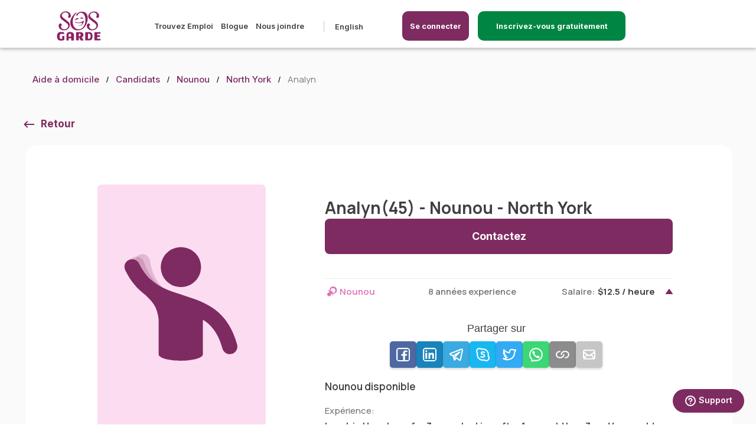

--- FILE ---
content_type: text/html; charset=UTF-8
request_url: https://sosgarde.ca/candidats/nounou-Analyn-M5M-North%20York-Ontario-27644
body_size: 12684
content:

<!DOCTYPE html>
<html lang="fr-ca" translate="no">
<head>
    <meta name="google" content="notranslate">
    <meta charset="utf-8">
    <meta name="country" content="canada"/>
    <meta name="viewport" content="width=device-width, initial-scale=1.0, maximum-scale=5.0">
    <meta name="description" content="Vous recherchez une nounou à North York?. Analyn est disponible pour garder vos enfants et aller les chercher à la sortie de l’école. Analyn a 45 a...">
    <meta name="keywords" content="emploi gardienne, femme de ménage, aide à domicile, gardienne à domicile, gardienne d&#039;enfants, nounou, babysitter, aide à domicile aux personnes âgés, accompagnatrice, garde de chien, garde de chat, gardien d&#039;animaux de compagnie, emploi, emploi étudiant, Montréal, Québec, Laval, Sherbrooke, Trois-Rivières">
    <meta name="csrf-token" content="AxBO0C2iXhVxOHXpO7hpEKTIcBzVJN4QSLshREXG">
        <script async src="https://pagead2.googlesyndication.com/pagead/js/adsbygoogle.js?client=ca-pub-9190851812301600" crossorigin="anonymous" type="9ee4b20df2372545f27971fe-text/javascript"></script>
    <title>nounou - Analyn (45) à M5M - North York Ontario | SOSgarde</title>
                
        <meta property="og:image" content="https://cdn.sosgarde.ca/Prod/images/ogimages/OGSOSGARDE-nounou.png" />
    <meta property="og:type" content="website" />
    <meta property="og:url" content="https://sosgarde.ca/candidats/nounou-Analyn-M5M-North York-Ontario-27644" />
    <meta property="og:title" content="nounou - Analyn (45) à M5M - North York Ontario | SOSgarde" />

    <meta property="og:description" content="Vous recherchez une nounou à North York?. Analyn est disponible pour garder vos enfants et aller les chercher à la sortie de l’école. Analyn a 45 a..." />
                        <link rel="canonical" href="https://sosgarde.ca/candidats/nounou-Analyn-M5M-North York-Ontario-27644" />
                <link rel="alternate" hreflang="en-ca" href="https://sosgarde.ca/en/caregivers/nanny-Analyn-M5M-North York-Ontario-27644" />
    <link rel="alternate" hreflang="fr-ca" href="https://sosgarde.ca/candidats/nounou-Analyn-M5M-North York-Ontario-27644" />
    
    <link rel="icon" type="image/x-icon" href="/favicon.png"/>
    <link rel="apple-touch-icon" href="/favicon.png">
    <link rel="preload" as="image" href="https://cdn.sosgarde.ca/Prod%2Fimages%2Flogo-fr.svg"/>

    <link rel="stylesheet" href="/css/critical.css?id=c5c30555174f66693eef">
    <link rel="stylesheet" href="/css/base.css?id=1fbb491f3ef5b70436e7">
        
    <link rel="stylesheet" href="/css/jquery-ui.css?id=ec72b7651b3663d03850">
    <link rel="stylesheet" href="/css/profile.css?id=81a5af7709497d1a330e">
    <link rel="stylesheet" href="/css/family-profile.css?id=e321e4f862cb25897c5a">
    <link rel="stylesheet" href="/css/breadcrumb.css">
    <link rel="stylesheet" href="/css/landing.css">
    <style>
        .slgbg {
            background-color: #fafafa;
        }

        .div-show-more {
            justify-content: right;
            display: flex;
            position: absolute;
            right: 0;
            bottom: 0;
        }

        .btn-show-more {
            color: white !important;
            font-weight: bold;
            border-radius: 5px;
            display: flex !important;
            justify-content: center;
            align-items: center;
            height: 40px;
            width: 160px;
            border: 2px solid #008542;
            background-color: #008542;
            right: -15px;
        }

        .btn-show-more:hover {
            color: #008542 !important;
            font-weight: bold;
            border-radius: 5px;
            display: flex !important;
            justify-content: center;
            align-items: center;
            height: 40px;
            width: 160px;
            border: 2px solid #008542;
            background-color: white;
            right: -15px;
            text-decoration: none;
        }

        @media  only screen and (min-width: 601px) {
            .gslideinner {
                margin-top: 0px !important;
            }
        }

        @media (max-width: 1023px) {
            .cst-cards-inner {
                max-height: 450px;
            }

            .div-show-more {
                justify-content: center;
                display: block;
                position: relative;
            }
        }

        .gimg img {
            width: : 200px !important;
        }


        .lastlogin {
            text-align: left !important;
            margin-top: -10px !important;
        }

        @media  only screen and (max-width: 1200px) {
            .lastlogin {
                text-align: left !important;
                margin-top: 10px !important;
            }
        }

        .image-center {
            display: flex;
            justify-content: center;
        }
    </style>

    
    <script src="/js/app.js?id=f7d53802a0c69f2a53c3" type="9ee4b20df2372545f27971fe-text/javascript"></script>
        </head>
<body  class="family">
<style>
    .scnav{
        display: block !important;
        width: 100% !important;
        text-align: center !important;
    }
</style>


    <style>

    a[href^="tel"]{
        color: #404040;
        text-decoration:none;
    }

    .login-mobile:hover{
        background-color: white !important;
        color: #7e2b61 !important;
        border: 2px solid #7e2b61 !important;
    }

    .login-mobile {
        display: none;
        position: absolute;
        top:18px;
        width:200px;
        right: 70px;
    }

    .registerbtn-mobile {
        display: none;
        position: absolute;
        top:18px;
        width:200px;
        right: 200px;
    }

    .registration-btn {
        border: 2px solid #008542;/* #008542;  */
        background-color: #008542; /* #008542; */
    }

    @media  only screen and (max-width: 1024px) {
        .login-mobile {
            display: block;
        }
        .desktop-screen {
            display: none;
        }
        .registerbtn-mobile {
            display: block;
        }
    }
    header {
        box-shadow: 0px 2px 6px rgba(0, 0, 0, 0.3);
    }
    @media  only screen and (min-width: 1025px) {
        .mobile-screen {
            display: none !important;
        }
    }

    /* HEADER MENU */
    @media (min-width: 1025px) and (max-width: 1439px){
        .header-lp {
            margin-left: 80px;
            position: absolute;
        }
        .main-menu ul.menu-left {
            margin-left: 100px;
        }
    }
    @media (min-width: 1920px){
        .header-lp {
            left: 320px;
            position: absolute;
        }
        .main-menu ul.menu-left {
            margin-left: 100px;
        }
    }

    @media (min-width: 1536px) and (max-width: 1919px) {
        .header-lp {
            left: 170px;
            position: absolute;
        }
        .main-menu ul.menu-left {
            margin-left: 120px;
        }
    }

    @media (min-width: 1081px){
        .menu-right {
            float: left !important;
            margin-left: 10px !important;
        }
    }

    @media (min-width: 1440px) and (max-width: 1534px) {
        .header-lp {
            left: 160px;
            position: absolute;
        }
        .main-menu ul.menu-left {
            margin-left: 120px;
        }
    }

    @media (min-width: 1079px) and (max-width: 1223px) {
        .menu-right .btn {
            border-radius: 15px;
            height: 50px;
            justify-content: center;
            align-items: center;
            display: flex !important;
            width: auto;
            margin-top: -16px !important;
        }
    }

    @media (min-width: 1081px)
    {
        #menu-blog::after {
            content: "";
            display: inline-block;
            width: 1px;
            height: 20px;
            background-color: #ccc;
            margin-left: 20px;
            margin-right: 5px;
            vertical-align: middle;
        }
        .main-menu .langselector {
            padding-left: 0;
            margin-left: -10px !important;
        }
        .main-menu .langselector:before {
            left: 100px;
        }
        .menu-right .btn {
            border-radius: 25px;
            height: 50px;
            justify-content: center;
            align-items: center;
            display: flex !important;
            /*width: 140px !important;*/
            margin-top: -16px !important;
        }
        .menu-right {
            float: left !important;
            margin-left: 50px !important;
        }
        .header-logo img {
            height: 50px;
        }
        .main-menu {
            margin: inherit;
        }
        header {
            height: 81px;
        }
        .header-logo {
            margin-top: inherit;
            height: 55px;
        }
    }
    @media (min-width: 1081px) and (max-width: 1368px) {
        .menu-right {
            padding-top: 16px !important;
        }
        .username {
            font-size: .925rem;
        }
    }
    @media (min-width: 1369px) {
        .menu-right {
            padding-top: 19px !important;
        }
        .username {
            font-size: 1rem;
        }
    }
    .logout-btn img {
        width: 17px;
        margin-right: 20px;
    }
</style>

<style>
@media (max-width: 1321px) {
    /* .li-registration-btn {
        display: none !important;
    } */
    #inscriptionBtn {
        display: inherit !important;
        bottom: 10px;
        right: 0;
        margin-right: auto;
        margin-bottom: 0;
    }
    .bar {
        position: fixed;
        bottom: 0;
        left: 0;
        width: 100%;
        height: 80px;
        background-color: #f2f2f2;
        z-index: 4;
    }
}
</style>
<header style="z-index:2000">
    <div class="headerwrapper">
        

        <div class="header-lp">
            <a href="https://sosgarde.ca" class="header-logo"><img width="116" height="77" alt="SOS Garde" title="SOS Garde" src="https://cdn.sosgarde.ca/Prod%2Fimages%2Flogo-fr.svg"/></a>
            
        </div>
        <style>
            @media (min-width: 480px) {

              .login-icon-button svg {
                display: none; /* Ocultar el icono en pantallas menores a 480px */
              }

              .login-icon-button span {
                display: inline-block; /* Mostrar el texto como bloque en pantallas menores a 480px */
              }
            }

            @media (max-width: 481px) {

                .registerbtn-mobile{
                    right: 130px;
                }
                .login-icon-button{
                    width: 50px !important;
                    padding: 7px 3px !important;
                }

              .login-icon-button svg {
                display: inline-block; /* Mostrar el icono en pantallas mayores o iguales a 481px */
              }

              .login-icon-button span {
                display: none; /* Ocultar el texto en pantallas mayores o iguales a 481px */
              }
            }

            @media (max-width: 450px) {
                .btnregistermobile {
                    width: 100%;
                    padding: 10px 5px;
                    font-size: 10px;
                    width: 150px !important;
                    background-color: #404040;
                }

                .btnloginmobile {
                    width: 100%;
                    padding: 10px 5px;
                    font-size: 14px;
                    display: flex;
                    justify-content: center;
                    align-items: center;
                    gap: 6px; /* Separación entre icono y texto */
                }
                }
          </style>


                        <a class="registerbtn-mobile btnregistermobile" style="border: #2px solid #7e2b61;  border-radius:10px; font-size:10px; background-color:#008542; width:250px; padding:12px 5px 12px 5px; color: white; text-decoration:none; text-align:center;" href="https://sosgarde.ca/inscription"><span>Inscrivez-vous gratuitement</span></a>
                <a class="login-mobile btnloginmobile login-icon-button" style="border: #2px solid #7e2b61;  border-radius:10px; background-color:#7e2b61; width:120px; padding:12px 5px 12px 5px; color: white; text-decoration:none; text-align:center;" data-lity href="#login">
                   <svg width="30px" height="30px" viewBox="0 0 24 24" fill="none" xmlns="http://www.w3.org/2000/svg"><g id="SVGRepo_bgCarrier" stroke-width="0"></g><g id="SVGRepo_tracerCarrier" stroke-linecap="round" stroke-linejoin="round"></g><g id="SVGRepo_iconCarrier"> <path d="M19 18.0039V17C19 15.8954 18.1046 15 17 15C15.8954 15 15 15.8954 15 17V18.0039M4 21C4 17.134 7.13401 14 11 14C11.3395 14 11.6734 14.0242 12 14.0709M15.5 21H18.5C18.9659 21 19.1989 21 19.3827 20.9239C19.6277 20.8224 19.8224 20.6277 19.9239 20.3827C20 20.1989 20 19.9659 20 19.5C20 19.0341 20 18.8011 19.9239 18.6173C19.8224 18.3723 19.6277 18.1776 19.3827 18.0761C19.1989 18 18.9659 18 18.5 18H15.5C15.0341 18 14.8011 18 14.6173 18.0761C14.3723 18.1776 14.1776 18.3723 14.0761 18.6173C14 18.8011 14 19.0341 14 19.5C14 19.9659 14 20.1989 14.0761 20.3827C14.1776 20.6277 14.3723 20.8224 14.6173 20.9239C14.8011 21 15.0341 21 15.5 21ZM15 7C15 9.20914 13.2091 11 11 11C8.79086 11 7 9.20914 7 7C7 4.79086 8.79086 3 11 3C13.2091 3 15 4.79086 15 7Z" stroke="#ffffff" stroke-width="2" stroke-linecap="round" stroke-linejoin="round"></path> </g></svg>
                    <span>Se connecter</span>
                </a>
                <nav class="main-menu">
            <ul class="menu-left">
                                                        <li><a href="https://sosgarde.ca/emplois">Trouvez Emploi</a></li>
                    
                
                                <li><a href="/blogue">Blogue</a></li>
                <li><a href="https://sosgarde.ca/nous-joindre">Nous joindre</a></li>
                <li id="menu-blog"></a></li>
                <li>
                    <ul>
                                                                        <li>
                            <a id="changelangauto" hreflang="en-ca" href="https://sosgarde.ca/en/caregivers/nanny-Analyn-M5M-North%20York-Ontario-27644">English</a>
                        </li>
                                            </ul>
                </li>
            </ul>
            <ul class="menu-right">
                                    <li class="withbtn"><a id="header-btn-login" style="border-radius: 10px;" class="btn" data-lity href="#login">Se connecter</a></li>
                    <li class="withbtn li-registration-btn"><a class="btn registration-btn"  style="border-radius: 10px; width:250px !important;"  href="https://sosgarde.ca/inscription">Inscrivez-vous gratuitement</a></li>
                            </ul>
        </nav>

        <div class="menu-toggle">
            <div class="mtc"></div>
        </div>
                    <div id="login" class="lity-hide">
                <div class="lheader">
                    <a href="https://sosgarde.ca" class="header-logo"><img width="116" height="77" alt="SOS Garde" title="SOS Garde" src="https://cdn.sosgarde.ca/Prod%2Fimages%2Flogo-fr.svg"/></a>
                </div>
                <div class="flex-centred">
                    <form action="https://sosgarde.ca/login" class="form" method="post">
                        <input type="hidden" name="_token" value="AxBO0C2iXhVxOHXpO7hpEKTIcBzVJN4QSLshREXG">                        <span style="font-size: 18px; font-weight: 800;">Me connecter</span>
                        <div class="form-group">
                            <label for="email_l" class="required-label">Courriel</label>
                            <input type="email" id="email_l" name="email_l" required value="" >
                            <div class="hint default">Veuillez saisir une address courriel valide.</div>
                                                    </div>

                        <div class="form-group">
                            <label for="password_l" class="required-label">Mot de passe</label>
                            <input type="password" id="password_l" name="password_l" required >
                            <div class="hint default">Le mot de passe doit comporter plus de 6 caractères</div>
                                                    </div>
                        <div class="btn lsubmit">Se connecter</div>
                        <input type="hidden" name="redirectjob" id="redirectjob">
                        <a data-lity href="#resetpass">Mot de passe oublié?</a>
                    </form>
                </div>
            </div>

            <div id="resetpass" class="lity-hide">
                <div class="lheader">
                    <a href="https://sosgarde.ca" class="header-logo"><img width="116" height="77" alt="SOS Garde" title="SOS Garde" src="https://cdn.sosgarde.ca/Prod%2Fimages%2Flogo-fr.svg"/></a>
                    <div class="btn postjob">Créer Emploi</div>
                </div>
                <div class="flex-centred">
                    <form id="reset_pass" action="https://sosgarde.ca/forgot-password" class="form" method="post">
                        <input type="hidden" name="_token" value="AxBO0C2iXhVxOHXpO7hpEKTIcBzVJN4QSLshREXG">                        <span style="font-size: 18px; font-weight: 800;">Réinitialiser le mot de passe</span>
                        <div class="form-group">
                            <label for="email_pr" class="required-label">Courriel</label>
                            <input type="email" id="email_pr" name="email_pr" required>
                            <div class="hint default">Veuillez saisir une address courriel valide.</div>
                        </div>
                        <div class="btn reset_submit">Réinitialiser le mot de passe</div>
                    </form>
                </div>
            </div>
                <!-- MODAL CHANGE LANG -->
        
    </div>
</header>
<link rel="stylesheet" href="/css/litycustom-modal.css?id=12457417dad">
<!-- Google Tag Manager -->
<script defer type="9ee4b20df2372545f27971fe-text/javascript">(function(w,d,s,l,i){w[l]=w[l]||[];w[l].push({'gtm.start':
            new Date().getTime(),event:'gtm.js'});var f=d.getElementsByTagName(s)[0],
        j=d.createElement(s),dl=l!='dataLayer'?'&l='+l:'';j.async=true;j.src=
        'https://www.googletagmanager.com/gtm.js?id='+i+dl;f.parentNode.insertBefore(j,f);
    })(window,document,'script','dataLayer','GTM-5Q8DN6C');</script>
<!-- End Google Tag Manager -->

<!-- Google Tag Manager (noscript) -->
<noscript><iframe src="https://www.googletagmanager.com/ns.html?id=GTM-5Q8DN6C"
                  height="0" width="0" style="display:none;visibility:hidden"></iframe></noscript>
<!-- End Google Tag Manager (noscript) -->
    <style>
.mobile-bar {
    display: none;
    height: 70px;
    position: fixed;
    bottom: 0;
    left: 0;
    width: 100%;
    background-color: #f2f2f2;
    color: white;
    text-align: center;
    padding: 10px;
    box-shadow: 0 -2px 5px rgba(0, 0, 0, 0.1);
}


#mobile-button {
    text-decoration: none;
    display: inline-block;
    width: 80%;
    padding: 15px;
    border-radius: 5px;
    color: white;
    font-size: 19px;
    /* height: 70px;
    line-height: 19px; */
    background-color: #008542;
    text-align: center;
    cursor: pointer;
    animation: fadeInUp 0.5s ease-out forwards;
}


@keyframes  fadeInUp {
    0% {
        opacity: 0;
        transform: translateY(20px);
    }
    100% {
        opacity: 1;
        transform: translateY(0);
    }
}


@media (max-width: 768px) {
    .mobile-bar {
        display: block;
    }
}
</style>

<div class="mobile-bar" style="z-index: 10">
            <a id="mobile-button" href="https://sosgarde.ca/inscription">Inscrivez-vous gratuitement</a>
    </div>


    <main class="profile limited" style="padding-bottom:0px !important; margin-bottom:0px; !important">
        <div class="wrapper">
            <ul class="breadcrumb">
                <li><a href="https://sosgarde.ca">Aide à domicile</a></li>
                <li><a href="https://sosgarde.ca/candidats">Candidats</a></li>
                <li><a href="https://sosgarde.ca/candidats/nounou">Nounou</a></li>
                <li><a href="https://sosgarde.ca/candidats/nounou/North%20York">North York</a></li>
                <li>Analyn</li>
            </ul>
            <div class="myjobs one result">
                <div class="undermenu-wrapper">
                    <a class="backto" href="javascript:void(0);" onclick="if (!window.__cfRLUnblockHandlers) return false; goBack();" data-cf-modified-9ee4b20df2372545f27971fe-="">Retour</a>
                </div>
                <div class="profilewrapdt fullresult" style="padding-bottom:30px !important; margin-bottom:0px !important;">
                    <div class="bgslide">
                        <div class="gslideinner">
                            <div class="glp">
                                <div class="gimg ">
                                    <img alt="caregiver" src="/images/caregiver_default.svg" />
                                    <p class="lastlogin" style="text-align: center !important; max-width: 100%;">
                                                                                                            </div>
                                <div class="servicesblock">
                                    <h5>Informations générales</h5>
                                    <p class="timeslotgeo">Niveau de scolarité:</p>
                                    <p class="degree">Diplôme universitaire</p>
                                    
                                    <div class="divider"></div>
                                    <p class="timeslotgeo">Langues:</p>
                                    <p class="dataspan">Anglais</p>
                                    <p class="timeslotgeo">Préférences d&#039;horaires:</p>
                                    <p class="dataspan">Occasionnel</p>
                                </div>
                            </div>

                            <div class="gslidedescr">
                                <div class="flexy-space">
                                    <h1 class="gname">Analyn(45) - Nounou - North York</h1>
                                    <a class="btn contact-btn" data-lity href="#contactbtnmodal">Contactez</a>
                                </div>
                                <div class="servicelist">
                                                                                                                <div class="spoiler-wrapper">
    <div class="spoiler unfolded ">
        <div class="badges">
            <span class="nanny icon nobg">Nounou</span>
        </div>
        <span class="salary-right desktop-screen">8 années experience</span>
        <span class="salary-right">Salaire:<strong>$12.5 / heure</strong></span>
    </div>
    <div class="spoiler-content" style="display: block;" >
        <div class="share-container" style="margin-bottom:20px;">
    <div class="share-title">Partager sur</div>
    <div class="share-buttons">
        <!-- Facebook -->
        <button class="share-button" onclick="if (!window.__cfRLUnblockHandlers) return false; shareOnFacebook()" style="background-color: #3b5998" data-cf-modified-9ee4b20df2372545f27971fe-="">
            <img width="25px" src="https://sosgarde.ca/images/share/facebook.svg" alt="facebook" />
        </button>
        <!-- LinkedIn -->
        <button class="share-button" onclick="if (!window.__cfRLUnblockHandlers) return false; shareOnLinkedIn()" style="background-color: #0077B5" data-cf-modified-9ee4b20df2372545f27971fe-="">
            <img width="25px" src="https://sosgarde.ca/images/share/linkedin.svg" alt="linkedin"/>
        </button>
        <!-- Telegram -->
        <button class="share-button" onclick="if (!window.__cfRLUnblockHandlers) return false; shareOnTelegram()" style="background-color: #24A1DE" data-cf-modified-9ee4b20df2372545f27971fe-="">
            <img width="25px" src="https://sosgarde.ca/images/share/telegram.svg"  alt="telegram"/>
        </button>
        <!-- Skype -->
        <button class="share-button" onclick="if (!window.__cfRLUnblockHandlers) return false; shareOnSkype()" style="background-color: #00AFF0" data-cf-modified-9ee4b20df2372545f27971fe-="">
            <img width="25px" src="https://sosgarde.ca/images/share/skype.svg"  alt="skype"/>
        </button>
        <!-- Twitter -->
        <button class="share-button" onclick="if (!window.__cfRLUnblockHandlers) return false; shareOnTwitter()" style="background-color: #1DA1F2" data-cf-modified-9ee4b20df2372545f27971fe-="">
            <img width="25px" src="https://sosgarde.ca/images/share/twitter.svg"  alt="twitter"/>
        </button>
        <!-- WhatsApp -->
        <button class="share-button" onclick="if (!window.__cfRLUnblockHandlers) return false; shareOnWhatsApp()" style="background-color: #25D366" data-cf-modified-9ee4b20df2372545f27971fe-="">
            <img width="25px" src="https://sosgarde.ca/images/share/whatsapp.svg" alt="whatsapp" />
        </button>
        <!-- Copy Link -->
        <button class="share-button" onclick="if (!window.__cfRLUnblockHandlers) return false; copyLink()" style="background-color: gray" data-cf-modified-9ee4b20df2372545f27971fe-="">
            <img width="25px" src="https://sosgarde.ca/images/share/link.svg"  alt="link"/>
        </button>
        <!-- Email -->
        <button class="share-button" onclick="if (!window.__cfRLUnblockHandlers) return false; shareViaEmail()" style="background-color: silver" data-cf-modified-9ee4b20df2372545f27971fe-="">
            <img width="25px" src="https://sosgarde.ca/images/share/mail.svg"  alt="mail"/>
        </button>
    </div>
</div>

<script type="9ee4b20df2372545f27971fe-text/javascript">

    const current_url = 'https://sosgarde.ca/candidats/nounou-Analyn-M5M-North%20York-Ontario-27644';

    function shareOnFacebook() {
        const facebookShareUrl = `https://www.facebook.com/sharer/sharer.php?u=${encodeURIComponent(current_url)}`;
        window.open(facebookShareUrl, 'facebook-share-dialog', 'width=800,height=600');
    }

    function shareOnLinkedIn() {
        const linkedInShareUrl = `https://www.linkedin.com/sharing/share-offsite/?url=${encodeURIComponent(current_url)}`;
        window.open(linkedInShareUrl, 'linkedin-share-dialog', 'width=800,height=600');
    }

    function shareOnWhatsApp() {
        const whatsappShareUrl = `https://api.whatsapp.com/send?text=${encodeURIComponent(current_url)}`;
        window.open(whatsappShareUrl, 'whatsapp-share-dialog', 'width=800,height=600');
    }

    function shareOnSkype() {
        const skypeShareUrl = `https://web.skype.com/share?url=${encodeURIComponent(current_url)}`;
        window.open(skypeShareUrl, 'skype-share-dialog', 'width=800,height=600');
    }

    function shareOnTwitter() {
        const twitterShareUrl = `https://twitter.com/intent/tweet?url=${encodeURIComponent(current_url)}`;
        window.open(twitterShareUrl, 'twitter-share-dialog', 'width=800,height=600');
    }

    function shareOnTelegram() {
        const telegramShareUrl = `https://telegram.me/share/url?url=${encodeURIComponent(current_url)}`;
        window.open(telegramShareUrl, 'telegram-share-dialog', 'width=800,height=600');
    }

    function copyLink() {
        navigator.clipboard.writeText(current_url).then(() => {
            alert('Link copied to clipboard');
        });
    }

    function shareViaEmail() {
        const emailSubject = 'Check out this page';
        const emailBody = `I thought you might be interested in this: ${current_url}`;
        const emailShareUrl = `mailto:?subject=${encodeURIComponent(emailSubject)}&body=${encodeURIComponent(emailBody)}`;
        window.location.href = emailShareUrl;
    }

</script>

                    <div class="shortdescription">
                Nounou disponible
            </div>
            <p class="timeslotgeo">Expérience:</p>
            <p class="avalue">
                I work in Hongkong for 3 years looking after 1 year old boy,3 and4 year old girls and 7 years old boy.Here in Canada I look after 1 year old till 3 year old twin girl and boy.to familys and 3 or more children.
            </p>
        
        <p class="timeslotgeo">Nombre d&#039;enfants:</p>
        <p class="avalue">jusqu&#039;à 4</p>

        <p class="timeslotgeo">Nombre d&#039;enfants:</p>
        <p class="avalue">5 ans et plus</p>

        <p class="timeslotgeo">Prêt à offrir:</p>
        <div class="checkbox-button-group">
                            <div class="form-check">
                    <input class="check-button ui-checkboxradio ui-helper-hidden-accessible"
                           type="checkbox">
                    <label class="ui-checkboxradio-label ui-corner-all ui-button ui-widget  ">
                        <span class="ui-checkboxradio-icon ui-corner-all ui-icon ui-icon-background ui-icon-blank"></span>
                        <span class="ui-checkboxradio-icon-space"> </span>
                        Déposer et ramasser 
                    </label>
                </div>
                            <div class="form-check">
                    <input class="check-button ui-checkboxradio ui-helper-hidden-accessible"
                           type="checkbox">
                    <label class="ui-checkboxradio-label ui-corner-all ui-button ui-widget  ">
                        <span class="ui-checkboxradio-icon ui-corner-all ui-icon ui-icon-background ui-icon-blank"></span>
                        <span class="ui-checkboxradio-icon-space"> </span>
                        Préparation des repas
                    </label>
                </div>
                            <div class="form-check">
                    <input class="check-button ui-checkboxradio ui-helper-hidden-accessible"
                           type="checkbox">
                    <label class="ui-checkboxradio-label ui-corner-all ui-button ui-widget  ">
                        <span class="ui-checkboxradio-icon ui-corner-all ui-icon ui-icon-background ui-icon-blank"></span>
                        <span class="ui-checkboxradio-icon-space"> </span>
                        Travaux ménagers légers
                    </label>
                </div>
                            <div class="form-check">
                    <input class="check-button ui-checkboxradio ui-helper-hidden-accessible"
                           type="checkbox">
                    <label class="ui-checkboxradio-label ui-corner-all ui-button ui-widget  ">
                        <span class="ui-checkboxradio-icon ui-corner-all ui-icon ui-icon-background ui-icon-blank"></span>
                        <span class="ui-checkboxradio-icon-space"> </span>
                        Aide aux devoirs
                    </label>
                </div>
                            <div class="form-check">
                    <input class="check-button ui-checkboxradio ui-helper-hidden-accessible"
                           type="checkbox">
                    <label class="ui-checkboxradio-label ui-corner-all ui-button ui-widget  ">
                        <span class="ui-checkboxradio-icon ui-corner-all ui-icon ui-icon-background ui-icon-blank"></span>
                        <span class="ui-checkboxradio-icon-space"> </span>
                        Conduire aux activités
                    </label>
                </div>
                    </div>

        <div class="spo-content-last">
            <span class="salary-right">Salaire:<strong>$12.5 / heure</strong></span>
            <div class="form-check checkbox-round-group slarylast">
                <input type="checkbox"  readonly>
                <label>Rémunération négociable</label>
            </div>
        </div>

    </div>
</div>

                                    
                                                                            <div class="spoiler-wrapper">
    <a href="https://sosgarde.ca/candidats/gardienne-enfants-Analyn-M5M-North York-Ontario-27644" style="text-decoration: none;">
        <div class="spoiler">
            <div class="badges">
                <span class="babysitter icon nobg">Gardienne</span>
            </div>
            <span class="salary-right">Salaire:<strong>$12.5 / heure</strong></span>
        </div>
    </a>
</div>

                                                                    </div>
                            </div>
                        </div>

                        <div class="registration-banner">
                            <div class="blurtop"></div>
                            <div class="blurbottom">
                                <h3>Vous voulez en savoir plus sur Analyn</h3>
                                <p>Inscrivez-vous gratuitement, cela ne prend que quelques minutes.</p>
                                <p>Vous recherchez une nounou à North York?. Analyn est disponible pour garder vos enfants et aller les chercher à la sortie de l’école. Analyn a 45 ans dont 8 années d'expérience en tant que nounou. </p><p> Analyn est une super nounou qui parle Anglais. Elle travaille en tant que nounou à North York avec des préférences d’horaires Occasionnel. Elle peut garder jusqu'à 4 enfant. L’age idéal des enfants sous sa charge est: 5 ans et plus.</p><p>Analyn est prête à offrir les services suivants pour aider les parents : .</p>
                                <div class="text-align: center; margin-top:50px !important; background-color:red;">
                                    <br>
                                    <a class="btn"
                                        href="https://sosgarde.ca/inscription-famille">Je m&#039;inscris</a>
                                    <a class="btn" id="loginbtn">Se connecter</a>
                                </div>
                            </div>

                        </div>
                    </div>
                </div>
            </div>
        </div>
    </main>

    
    <section class="bestcaregivers slgbg" style="padding-top:10px !important; margin-top:-90px !important;">
        <div class="wrapper">
            <h2 class="csth2" style="display:block; text-align:center !important; width: 100%;">
                Autre Nounous à North York</h2>
            <div class="slidergivers" style="width:100%!important; ">
                                                        <!-- CAROUSEL OTHERS CAREGIVERS NEAR TO -->
                    <div style="" class="mobile-center-container bgslide cst-cards-container ">
                        <div class="gslideinner cst-cards-inner">
                            <div class="cardsjobsnew ">
                                <div class="image-center">
                                    <img width="141" height="208" alt="Candidate Profile" data-lazy="https://cdn.sosgarde.ca/Prod/avatar/893fb7ac39b26ccc803f3b2b720f2898_tmb.jpg.webp?nounou" />
                                </div>
                            </div>
                            <div class="gslidedescr cst-cards-descr">
                                <h3 class="gname">
                                    <a href="https://sosgarde.ca/candidats/nounou-Shiva-L4C-Richmond%20Hill-Ontario-198581">Shiva (34) - Nounou - Richmond Hill</a>
                                </h3>
                                                                    <br>
                                                                <p class="age" style="margin-top:0px;">
                                    I am an experienced nanny with a background in caring for infants to children up to 12 years old in Toronto. I also have professional experi...
                                                                    </p>
                                <div class="desktop-wrapper">
                                    <div class="left-text">
                                        1 année exp</div>
                                    <div class="center-text"></div>
                                    <div class="right-text">
                                                                                    $18/heure
                                                                            </div>
                                </div>
                                <div class="div-show-more">
                                    <a class="btn-show-more" href="https://sosgarde.ca/candidats/nounou-Shiva-L4C-Richmond%20Hill-Ontario-198581" style="display: block; margin-top: 10px;">Voir plus</a>
                                </div>
                            </div>
                        </div>
                    </div>
                                                        <!-- CAROUSEL OTHERS CAREGIVERS NEAR TO -->
                    <div style="" class="mobile-center-container bgslide cst-cards-container ">
                        <div class="gslideinner cst-cards-inner">
                            <div class="cardsjobsnew ">
                                <div class="image-center">
                                    <img width="141" height="208" alt="Candidate Profile" data-lazy="https://cdn.sosgarde.ca/Prod/avatar/aa7e52b8ccfabfc7dd510fff6ed3c9fc_tmb.jpg.webp?nounou" />
                                </div>
                            </div>
                            <div class="gslidedescr cst-cards-descr">
                                <h3 class="gname">
                                    <a href="https://sosgarde.ca/candidats/nounou-Amanda-M2R-North%20York-Ontario-198203">Amanda (24) - Nounou - North York</a>
                                </h3>
                                                                    <br>
                                                                <p class="age" style="margin-top:0px;">
                                    My childcare support includes: • Feeding, diaper changes, naps, and daily routines • Educational play, early learning activities, and sensor...
                                    <br><small style="color:#7e2b61;">(Traduit automatiquement par notre système)</small>                                </p>
                                <div class="desktop-wrapper">
                                    <div class="left-text">
                                        4 années exp</div>
                                    <div class="center-text"></div>
                                    <div class="right-text">
                                                                                    $20/heure
                                                                            </div>
                                </div>
                                <div class="div-show-more">
                                    <a class="btn-show-more" href="https://sosgarde.ca/candidats/nounou-Amanda-M2R-North%20York-Ontario-198203" style="display: block; margin-top: 10px;">Voir plus</a>
                                </div>
                            </div>
                        </div>
                    </div>
                                                        <!-- CAROUSEL OTHERS CAREGIVERS NEAR TO -->
                    <div style="" class="mobile-center-container bgslide cst-cards-container ">
                        <div class="gslideinner cst-cards-inner">
                            <div class="cardsjobsnew ">
                                <div class="image-center">
                                    <img width="141" height="208" alt="Candidate Profile" data-lazy="https://cdn.sosgarde.ca/Prod/avatar/2bc3dea5e2a90af23e2d5cf6c75efbef_tmb.jpg.webp?nounou" />
                                </div>
                            </div>
                            <div class="gslidedescr cst-cards-descr">
                                <h3 class="gname">
                                    <a href="https://sosgarde.ca/candidats/nounou-Corinne-L3T-Thornhill-Ontario-197292">Corinne (45) - Nounou - Thornhill</a>
                                </h3>
                                                                    <br>
                                                                <p class="age" style="margin-top:0px;">
                                    I care deeply and I love children of all ages - it doesn’t let me choose more ages
                                    <br><small style="color:#7e2b61;">(Traduit automatiquement par notre système)</small>                                </p>
                                <div class="desktop-wrapper">
                                    <div class="left-text">
                                        10+ années exp</div>
                                    <div class="center-text"></div>
                                    <div class="right-text">
                                                                                    $25/heure
                                                                            </div>
                                </div>
                                <div class="div-show-more">
                                    <a class="btn-show-more" href="https://sosgarde.ca/candidats/nounou-Corinne-L3T-Thornhill-Ontario-197292" style="display: block; margin-top: 10px;">Voir plus</a>
                                </div>
                            </div>
                        </div>
                    </div>
                                                        <!-- CAROUSEL OTHERS CAREGIVERS NEAR TO -->
                    <div style="" class="mobile-center-container bgslide cst-cards-container ">
                        <div class="gslideinner cst-cards-inner">
                            <div class="cardsjobsnew ">
                                <div class="image-center">
                                    <img width="141" height="208" alt="Candidate Profile" data-lazy="https://cdn.sosgarde.ca/Prod/avatar/d1a5f4e4226ea9615531a99b2cd6d1d9_tmb.jpg.webp?nounou" />
                                </div>
                            </div>
                            <div class="gslidedescr cst-cards-descr">
                                <h3 class="gname">
                                    <a href="https://sosgarde.ca/candidats/nounou-Ellen-L4W-Mississauga-Ontario-196319">Ellen (41) - Nounou - Mississauga</a>
                                </h3>
                                                                    <br>
                                                                <p class="age" style="margin-top:0px;">
                                    I have a years of experience and have my own kids. I can do light housekeeping too.
                                                                    </p>
                                <div class="desktop-wrapper">
                                    <div class="left-text">
                                        1 année exp</div>
                                    <div class="center-text"></div>
                                    <div class="right-text">
                                                                                    $25/heure
                                                                            </div>
                                </div>
                                <div class="div-show-more">
                                    <a class="btn-show-more" href="https://sosgarde.ca/candidats/nounou-Ellen-L4W-Mississauga-Ontario-196319" style="display: block; margin-top: 10px;">Voir plus</a>
                                </div>
                            </div>
                        </div>
                    </div>
                                                        <!-- CAROUSEL OTHERS CAREGIVERS NEAR TO -->
                    <div style="" class="mobile-center-container bgslide cst-cards-container  premium-card ">
                        <div class="gslideinner cst-cards-inner">
                            <div class="cardsjobsnew  medal ">
                                <div class="image-center">
                                    <img width="141" height="208" alt="Candidate Profile" data-lazy="https://cdn.sosgarde.ca/Prod/avatar/af8e8f44d0ceda3f3e24383efecbb66a_tmb.jpg.webp?nounou" />
                                </div>
                            </div>
                            <div class="gslidedescr cst-cards-descr">
                                <h3 class="gname">
                                    <a href="https://sosgarde.ca/candidats/nounou-Fathima%20Mirza-M1P-Scarborough-Ontario-195857">Fathima Mirza (62) - Nounou - Scarborough</a>
                                </h3>
                                                                    <br>
                                                                <p class="age" style="margin-top:0px;">
                                    "I'm a dedicated nanny with 10+ years of experience caring for children ages 0-5. I focus on creating a nurturing environment that encourage...
                                    <br><small style="color:#7e2b61;">(Traduit automatiquement par notre système)</small>                                </p>
                                <div class="desktop-wrapper">
                                    <div class="left-text">
                                        10+ années exp</div>
                                    <div class="center-text"></div>
                                    <div class="right-text">
                                                                                    $20/heure
                                                                            </div>
                                </div>
                                <div class="div-show-more">
                                    <a class="btn-show-more" href="https://sosgarde.ca/candidats/nounou-Fathima%20Mirza-M1P-Scarborough-Ontario-195857" style="display: block; margin-top: 10px;">Voir plus</a>
                                </div>
                            </div>
                        </div>
                    </div>
                                                        <!-- CAROUSEL OTHERS CAREGIVERS NEAR TO -->
                    <div style="" class="mobile-center-container bgslide cst-cards-container ">
                        <div class="gslideinner cst-cards-inner">
                            <div class="cardsjobsnew ">
                                <div class="image-center">
                                    <img width="141" height="208" alt="Candidate Profile" data-lazy="https://cdn.sosgarde.ca/Prod/avatar/454f3c11a25551e0c7569f3bcd2024c1_tmb.jpg.webp?nounou" />
                                </div>
                            </div>
                            <div class="gslidedescr cst-cards-descr">
                                <h3 class="gname">
                                    <a href="https://sosgarde.ca/candidats/nounou-Preet-L6T-Brampton-Ontario-194891">Preet (38) - Nounou - Brampton</a>
                                </h3>
                                                                    <br>
                                                                <p class="age" style="margin-top:0px;">
                                    Hello my name is Preet.I am a CPR certified nanny .If you're looking for someone who truly cares, listens, and helps your child grow in a lo...
                                                                    </p>
                                <div class="desktop-wrapper">
                                    <div class="left-text">
                                        5 années exp</div>
                                    <div class="center-text"></div>
                                    <div class="right-text">
                                                                                    $25/heure
                                                                            </div>
                                </div>
                                <div class="div-show-more">
                                    <a class="btn-show-more" href="https://sosgarde.ca/candidats/nounou-Preet-L6T-Brampton-Ontario-194891" style="display: block; margin-top: 10px;">Voir plus</a>
                                </div>
                            </div>
                        </div>
                    </div>
                                                        <!-- CAROUSEL OTHERS CAREGIVERS NEAR TO -->
                    <div style="" class="mobile-center-container bgslide cst-cards-container ">
                        <div class="gslideinner cst-cards-inner">
                            <div class="cardsjobsnew ">
                                <div class="image-center">
                                    <img width="141" height="208" alt="Candidate Profile" data-lazy="https://cdn.sosgarde.ca/Prod/avatar/2ec5b654db5487e75a41dc342b9c721e_tmb.jpg.webp?nounou" />
                                </div>
                            </div>
                            <div class="gslidedescr cst-cards-descr">
                                <h3 class="gname">
                                    <a href="https://sosgarde.ca/candidats/nounou-Amanpreet-L6S-Brampton-Ontario-194286">Amanpreet (23) - Nounou - Brampton</a>
                                </h3>
                                                                    <br>
                                                                <p class="age" style="margin-top:0px;">
                                    I am experienced and dedicated nanny with a passion of providing high quality care to children of all ages
                                    <br><small style="color:#7e2b61;">(Traduit automatiquement par notre système)</small>                                </p>
                                <div class="desktop-wrapper">
                                    <div class="left-text">
                                        3 années exp</div>
                                    <div class="center-text"></div>
                                    <div class="right-text">
                                                                                    $20/heure
                                                                            </div>
                                </div>
                                <div class="div-show-more">
                                    <a class="btn-show-more" href="https://sosgarde.ca/candidats/nounou-Amanpreet-L6S-Brampton-Ontario-194286" style="display: block; margin-top: 10px;">Voir plus</a>
                                </div>
                            </div>
                        </div>
                    </div>
                                                        <!-- CAROUSEL OTHERS CAREGIVERS NEAR TO -->
                    <div style="" class="mobile-center-container bgslide cst-cards-container ">
                        <div class="gslideinner cst-cards-inner">
                            <div class="cardsjobsnew ">
                                <div class="image-center">
                                    <img width="141" height="208" alt="Candidate Profile" data-lazy="https://cdn.sosgarde.ca/Prod/avatar/5d9cf4d450b3da102c20fc4029311ed7_tmb.jpg.webp?nounou" />
                                </div>
                            </div>
                            <div class="gslidedescr cst-cards-descr">
                                <h3 class="gname">
                                    <a href="https://sosgarde.ca/candidats/nounou-Mahipal-L6R-Brampton-Ontario-194283">Mahipal (40) - Nounou - Brampton</a>
                                </h3>
                                                                    <br>
                                                                <p class="age" style="margin-top:0px;">
                                    As a dedicated mother of two with firsthand experience in nurturing and raising children, I have developed strong caregiving, patience, and...
                                    <br><small style="color:#7e2b61;">(Traduit automatiquement par notre système)</small>                                </p>
                                <div class="desktop-wrapper">
                                    <div class="left-text">
                                        1 année exp</div>
                                    <div class="center-text"></div>
                                    <div class="right-text">
                                                                                    $20/heure
                                                                            </div>
                                </div>
                                <div class="div-show-more">
                                    <a class="btn-show-more" href="https://sosgarde.ca/candidats/nounou-Mahipal-L6R-Brampton-Ontario-194283" style="display: block; margin-top: 10px;">Voir plus</a>
                                </div>
                            </div>
                        </div>
                    </div>
                                                        <!-- CAROUSEL OTHERS CAREGIVERS NEAR TO -->
                    <div style="" class="mobile-center-container bgslide cst-cards-container ">
                        <div class="gslideinner cst-cards-inner">
                            <div class="cardsjobsnew ">
                                <div class="image-center">
                                    <img width="141" height="208" alt="Candidate Profile" data-lazy="https://cdn.sosgarde.ca/Prod/avatar/7da266aa0d20a6a7a58864948716d92b_tmb.jpg.webp?nounou" />
                                </div>
                            </div>
                            <div class="gslidedescr cst-cards-descr">
                                <h3 class="gname">
                                    <a href="https://sosgarde.ca/candidats/nounou-Harmanjot-L6V-Brampton-Ontario-194202">Harmanjot (24) - Nounou - Brampton</a>
                                </h3>
                                                                    <br>
                                                                <p class="age" style="margin-top:0px;">
                                    Beacuse children loves me. I have a nature of make children feel loved
                                    <br><small style="color:#7e2b61;">(Traduit automatiquement par notre système)</small>                                </p>
                                <div class="desktop-wrapper">
                                    <div class="left-text">
                                        1 année exp</div>
                                    <div class="center-text"></div>
                                    <div class="right-text">
                                                                                    $17.2/heure
                                                                            </div>
                                </div>
                                <div class="div-show-more">
                                    <a class="btn-show-more" href="https://sosgarde.ca/candidats/nounou-Harmanjot-L6V-Brampton-Ontario-194202" style="display: block; margin-top: 10px;">Voir plus</a>
                                </div>
                            </div>
                        </div>
                    </div>
                                                        <!-- CAROUSEL OTHERS CAREGIVERS NEAR TO -->
                    <div style="" class="mobile-center-container bgslide cst-cards-container ">
                        <div class="gslideinner cst-cards-inner">
                            <div class="cardsjobsnew ">
                                <div class="image-center">
                                    <img width="141" height="208" alt="Candidate Profile" data-lazy="https://cdn.sosgarde.ca/Prod/avatar/9e78d4741b3acd246fb09b1115e06561_tmb.jpg.webp?nounou" />
                                </div>
                            </div>
                            <div class="gslidedescr cst-cards-descr">
                                <h3 class="gname">
                                    <a href="https://sosgarde.ca/candidats/nounou-Raquel-M5P-Toronto-Ontario-194037">Raquel (35) - Nounou - Toronto</a>
                                </h3>
                                                                    <br>
                                                                <p class="age" style="margin-top:0px;">
                                    Hi, I’m experienced and warm nanny/housekeeper. I learn and adapt fast basing on the needs of the family I will be working for.
                                    <br><small style="color:#7e2b61;">(Traduit automatiquement par notre système)</small>                                </p>
                                <div class="desktop-wrapper">
                                    <div class="left-text">
                                        1 année exp</div>
                                    <div class="center-text"></div>
                                    <div class="right-text">
                                                                                    $23/heure
                                                                            </div>
                                </div>
                                <div class="div-show-more">
                                    <a class="btn-show-more" href="https://sosgarde.ca/candidats/nounou-Raquel-M5P-Toronto-Ontario-194037" style="display: block; margin-top: 10px;">Voir plus</a>
                                </div>
                            </div>
                        </div>
                    </div>
                            </div>
        </div>
        <a href="https://sosgarde.ca/candidats/nounou/North%20York" class="btn">Voir Candidats</a>
    </section>

    <div id="contactbtnmodal" class="lity-hide">
        <div class="flex-row">
            <button class="lity-close" type="button" aria-label="Click escape tô close"data-lity-close=""></button>
            <h2>Vous voulez en savoir plus sur Analyn ?</h2>
            <h4 style="width: 100%; text-align:center; margin-top:0px; margin-bottom:20px;">Inscrivez-vous gratuitement, cela ne prend que quelques minutes.</h4>
            <div style="display: block; margin-top:20px;" id="btnsmodal">
                <br>
                <a class="btn registrationlink" href="https://sosgarde.ca/inscription-famille">Je m&#039;inscris</a>
                <a class="btn" id="loginbtn2">Se connecter</a>
            </div>
        </div>
    </div>
    <style>
        @media  screen and (max-width: 600px) {
            #btnsmodal a {
                display: block;
            }
        }

        .lity-opened:has(#contactbtnmodal) {
            background-color: rgba(0, 0, 0, .25)
        }

        .lity-container:has(#contactbtnmodal) {
            background-color: #fff;
            border-radius: 8px;
            overflow-y: auto;
            overflow-x: hidden;
        }

        .lity-content:has(#contactbtnmodal) {
            padding: 65px 65px;
            max-width: 700px;
        }

        .cardsjobsnew {
            align-items: center;
            align-self: center;
            text-align: center;
            align-content: center;
        }
    </style>
        <!-- SCHEMA PROFILE SERVICE -->
    <script type="application/ld+json">
    {
    "@context": "https://schema.org",
    "@type": "Person",
    "@id": "https://sosgarde.ca/candidats/nounou-Analyn-M5M-North York-Ontario-27644",
    "name": "Analyn",
    "image": "/images/caregiver_default.svg",
    "description": "Vous recherchez une nounou à North York?. Analyn est disponible pour garder vos enfants et aller les chercher à la sortie de l’école. Analyn a 45 ans dont 8 années d'expérience en tant que nounou.  Analyn est une super nounou qui parle Anglais. Elle travaille en tant que nounou à North York avec des préférences d’horaires Occasionnel. Elle peut garder jusqu'à 4 enfant. L’age idéal des enfants sous sa charge est: 5 ans et plus.Analyn est prête à offrir les services suivants pour aider les parents : .",
    "url": "https://sosgarde.ca/candidats/nounou-Analyn-M5M-North York-Ontario-27644",
    "address": {
        "@type": "PostalAddress",
        "addressLocality": "North York",
        "addressRegion": "Ontario",
        "postalCode": "M5M 2Z4",
        "addressCountry": "CA"
    },
    "knowsLanguage": [
        {
            "@type": "Language",
            "name": "Anglais"
        }
    ],
    "makesOffer": {
        "@type": "Offer",
        "itemOffered": {
            "@type": "Service",
            "name": "Nounou",
            "serviceType": "Nounou",
            "description": "I work in Hongkong for 3 years looking after 1 year old boy,3 and4 year old girls and 7 years old boy.Here in Canada I look after 1 year old till 3 year old twin girl and boy.to familys and 3 or more children.",
            "areaServed": {
                "@type": "AdministrativeArea",
                "name": "North York"
            }
        },
        "priceSpecification": {
            "@type": "UnitPriceSpecification",
            "price": 12.5,
            "priceCurrency": "CAD",
            "unitText": "heure"
        },
        "availabilityStarts": "2016-06-16T04:00:00.000000Z"
    },
    "subjectOf": {
        "@type": "ItemList",
        "name": "Autres services offerts par Analyn à North York",
        "itemListElement": [
            {
                "@type": "ListItem",
                "position": 1,
                "item": {
                    "@type": "Service",
                    "name": "Gardienne d'enfants",
                    "url": "https://sosgarde.ca/candidats/gardienne-enfants-Analyn-M5M-North York-Ontario-27644"
                }
            }
        ]
    }
}
    </script>

    
    <!-- SCHEMA BREADCRUMB -->
    
    <script type="application/ld+json">
    {
    "@context": "https://schema.org",
    "@type": "BreadcrumbList",
    "itemListElement": [
        {
            "@type": "ListItem",
            "position": 1,
            "name": "Aide à domicile",
            "item": "https://sosgarde.ca"
        },
        {
            "@type": "ListItem",
            "position": 2,
            "name": "Candidats",
            "item": "https://sosgarde.ca/candidats"
        },
        {
            "@type": "ListItem",
            "position": 3,
            "name": "Nounou",
            "item": "https://sosgarde.ca/candidats/nounou"
        },
        {
            "@type": "ListItem",
            "position": 4,
            "name": "North York",
            "item": "https://sosgarde.ca/candidats/nounou/North York"
        },
        {
            "@type": "ListItem",
            "position": 5,
            "name": "Analyn"
        }
    ]
}
    </script>


        <!-- SCHEMA WEBPAGE -->
    <script type="application/ld+json">
    {
    "@context": "https://schema.org",
    "@type": "WebPage",
    "name": "Profil de Analyn, aide à domicile à North York",
    "description": "Découvrez le profil de Analyn, un(e) candidat(e) offrant des services de soins et d\\'accompagnement à North York. Services adaptés aux besoins des familles et des personnes vulnérables.",
    "url": "https://sosgarde.ca/candidats/nounou-Analyn-M5M-North York-Ontario-27644",
    "inLanguage": "fr-CA",
    "isPartOf": {
        "@type": "WebSite",
        "url": "https://www.sosgarde.ca/",
        "name": "SOSgarde"
    }
}
    </script>

    <!-- SCHEMA ORGANIZATION  IMPORT -->
    <!--SCHEMA ORGANIZATION AND CONTACT -->
<script type="application/ld+json">
    {
    "@context": "https://schema.org",
    "@graph": [
        {
            "@type": "Organization",
            "@id": "https://www.sosgarde.ca/#organization",
            "name": "SOSgarde",
            "url": "https://www.sosgarde.ca/",
            "logo": "https://cdn.sosgarde.ca/Prod%2Fimages%2Flogo-fr.svg",
            "contactPoint": [
                {
                    "@type": "ContactPoint",
                    "telephone": "+1 438-609-3869",
                    "contactType": "service client"
                },
                {
                    "@type": "ContactPoint",
                    "contactType": "service client",
                    "url": "https://sosgarde.ca/nous-joindre",
                    "description": "Chat en direct avec le service client",
                    "availableLanguage": [
                        {
                            "@type": "Language",
                            "name": "Anglais"
                        },
                        {
                            "@type": "Language",
                            "name": "Français"
                        }
                    ]
                }
            ],
            "sameAs": [
                "https://www.facebook.com/SOSgarde"
            ]
        },
        {
            "@type": "Brand",
            "@id": "https://www.sosgarde.ca/#brand",
            "name": "SOSgarde",
            "url": "https://www.sosgarde.ca",
            "logo": "https://cdn.sosgarde.ca/Prod%2Fimages%2Flogo-fr.svg"
        },
        {
            "@type": "AggregateRating",
            "ratingValue": "4.3",
            "reviewCount": "72",
            "bestRating": "5",
            "worstRating": "1",
            "itemReviewed": {
                "@type": "Organization",
                "@id": "https://www.sosgarde.ca/#organization"
            }
        },
        {
            "@type": "WebSite",
            "@id": "https://www.sosgarde.ca/#website",
            "url": "https://www.sosgarde.ca",
            "name": "SOSgarde",
            "potentialAction": {
                "@type": "SearchAction",
                "target": "https://www.sosgarde.ca/search?q={search_term_string}",
                "query-input": "required name=search_term_string"
            }
        }
    ]
}
    </script>



<!-- SCHEMA LOCALBUSINESS  -->
<script type="application/ld+json">
            {
              "@context": "https://schema.org",
              "@type": "LocalBusiness",
              "image": [
                "https://cdn.sosgarde.ca/Prod%2Fimages%2Flogo-fr.svg"
              ],
              "name": "SOSGarde",
              "address": {
                "@type": "PostalAddress",
                "streetAddress": "CP 145, 19 Donegani",
                "addressLocality": "POINTE-CLAIRE",
                "addressRegion": "QC",
                "postalCode": "H9R 2V6",
                "addressCountry": "CA"
              },
              "review": {
                "@type": "Review",
                "reviewRating": {
                  "@type": "Rating",
                  "ratingValue": "4",
                  "bestRating": "5"
                },
                "author": {
                  "@type": "Organization",
                  "name": "Propulsoft Team"
                }
              },
              "geo": {
                "@type": "GeoCoordinates",
                "latitude": 45.4502412,
                "longitude": -73.7854372
              },
              "url": "https://sosgarde.ca",
              "telephone": "+1 438-609-3869",
              "priceRange": "$$$",
              "openingHoursSpecification": [
                {
                  "@type": "OpeningHoursSpecification",
                  "dayOfWeek": [
                    "Monday",
                    "Tuesday",
                    "Wednesday",
                    "Thursday",
                    "Friday"
                  ],
                  "opens": "08:00",
                  "closes": "17:00"
                }
              ]
            }
        </script>

    <!-- template individual js -->
    <script defer src="/js/jquery-ui.js?id=aa34259a17f589f7dcaf" type="9ee4b20df2372545f27971fe-text/javascript"></script>
    <script defer src="/js/jquery.mask.js?id=9b3c7ecf27cda9589879" type="9ee4b20df2372545f27971fe-text/javascript"></script>
    <script defer src="/js/select2.js?id=948a74659f0ac7ccfff9" type="9ee4b20df2372545f27971fe-text/javascript"></script>
    <script defer src="/js/pagination.js?id=c98fcd5e8535c36d78cc" type="9ee4b20df2372545f27971fe-text/javascript"></script>
    <script defer src="/js/formui_profile.js?id=1c03b19cecdd110d89e71" type="9ee4b20df2372545f27971fe-text/javascript"></script>
    <script defer src="/js/searchresult-one-profile.js?id=12cc470c54801f85d7c1222" type="9ee4b20df2372545f27971fe-text/javascript"></script>

    <script type="9ee4b20df2372545f27971fe-text/javascript">
        $('#loginbtn').on("click", function() {
            $('#header-btn-login').click();
        });

        $('#loginbtn2').on("click", function() {
            $('#header-btn-login').click();
        });
    </script>

    <script type="9ee4b20df2372545f27971fe-text/javascript">
        function goBack() {
            window.history.back();
        }
    </script>




<footer class="dpurplebg">
    <div class="wrapper">

        <div class="footercol">
            <h3>Compagnie</h3>
            <ul class="footer-menu">
                <li><a href="https://sosgarde.ca/about-us">À propos de nous</a></li>
                <li><a href="https://sosgarde.ca/medias">On parle de SOSgarde</a></li>
                <li><a href="https://sosgarde.ca/confidentialite">Politique de confidentialité</a></li>
                <li><a href="https://sosgarde.ca/conditions-dutilisations">Conditions d’utilisation</a></li>
                <li><a href="https://sosgarde.ca/tarifs">Tarifs</a></li>
                <li><a href="https://sosgarde.ca/nous-joindre">Nous Joindre</a></li>
            </ul>
        </div>
        <div class="footercol">
            <h3>Services</h3>
            <ul class="footer-menu">
                <li>
                    <a href="https://sosgarde.ca/candidats">Trouvez un candidat</a>
                </li>
                <li>
                    <a href="https://sosgarde.ca/candidats/gardienne-enfants">Trouvez gardienne d&#039;enfants</a>
                </li>
                <li><a href="https://sosgarde.ca/candidats/nounou">Trouvez nounou</a></li>
                <li>
                    <a href="https://sosgarde.ca/candidats/aide-aines">Trouvez aide aux personnes âgées</a>
                </li>
                <li>
                    <a href="https://sosgarde.ca/candidats/besoins-speciaux">Trouvez aide aux besoins spéciaux</a>
                </li>
                <li><a href="https://sosgarde.ca/candidats/gardien-animaux">Trouvez gardienne d&#039;animaux</a>
                </li>
                <li><a href="https://sosgarde.ca/candidats/femme-de-menage">Trouvez Femme de ménage</a>
                </li>
            </ul>
        </div>
        <div class="footercol">
            <h3>Emplois</h3>
            <ul class="footer-menu">
                <li>
                    <a href="https://sosgarde.ca/emplois">Trouvez un emploi</a>
                </li>
                <li>
                    <a href="https://sosgarde.ca/emplois/gardienne-enfants">Emploi gardiennes d&#039;enfants</a>
                </li>
                <li><a href="https://sosgarde.ca/emplois/nounou">Emploi nounou</a></li>
                <li>
                    <a href="https://sosgarde.ca/emplois/aide-aines">Emploi aide aînés</a>
                </li>
                <li>
                    <a href="https://sosgarde.ca/emplois/besoins-speciaux">Emploi aide aux besoins spéciaux</a>
                </li>
                <li><a href="https://sosgarde.ca/emplois/gardien-animaux">Emploi gardien d&#039;animaux</a>
                </li>
                <li><a href="https://sosgarde.ca/emplois/femme-de-menage">Emploi aide ménagère</a>
                </li>
            </ul>
        </div>
        <div class="footercol">
            <h3>Communauté</h3>
            <ul class="footer-menu">
                <li><a href="/blogue">Blogue</a></li>
                <li><a href="https://sosgarde.ca/faq">F.A.Q.</a></li>
            </ul>
            <a class="social" rel="noopener" title="Follow us on twitter" target="_blank"
               href="https://twitter.com/sossitter">
                <img width="26" height="26" class="lazy" src="https://cdn.sosgarde.ca/Prod%2Fimages%2Ficons%2Ftwitter.svg" alt="twitter">
            </a>
                        <a class="social" rel="noopener" title="Follow us on facebook" target="_blank"
               href="https://www.facebook.com/SOSgarde">
                <img width="26" height="26" class="lazy" src="https://cdn.sosgarde.ca/Prod%2Fimages%2Ficons%2Ffb.svg" alt="facebook">
            </a>
        </div>
    </div>
</footer>
<div class="copyblock">
    <div class="tm">
        <div>Marque déposé</div>
        <img width="116" height="77" alt="SOS Garde" src="https://cdn.sosgarde.ca/Prod%2Fimages%2Flogo-fr.svg"/></div>
    <div class="copyright">Tous droits réservés © SOSgarde 2023</div>
</div>
<div id="become-premium" class="lity-hide">
    <button class="lity-close" type="button" aria-label="Click escape tô close"
            data-lity-close=""></button>
    <span style="font-size: 18px; font-weight: 800;">Passez à Premium</span>
    <p>Devenez membre premium pour créer un nouvel emploi</p>
            <a class="btn"
           href="https://sosgarde.ca/login">Devenez Membre Premium</a>
    </div>




<style>
        #button-help-float {
            position: fixed;
            bottom: 20px;
            right: 20px;
            padding: 10px 20px;
            background-color: #7e2b61;
            color: white;
            border: none;
            border-radius: 20px;
            cursor: pointer;
            text-decoration: none;
            z-index: 1500;
        }

        #button-help-float svg path {
            fill: #FFFFFF;
        }

        #button-help-float span {
            display: inline;
        }

        /* Media Query for mobile */
        @media (max-width: 768px) {
            #button-help-float span {
                display: none;
            }

            #button-help-float {
                padding: 10px 10px;
            }
        }
    </style>
        <a alt="sosgarde button help" aria-label="sosgarde button help" id="button-help-float" href="https://sosgarde.ca/support"><svg width="20px" height="20px" viewBox="0 0 20 20" style="vertical-align: middle;" xmlns="http://www.w3.org/2000/svg" fill="none" transform="matrix(1, 0, 0, 1, 0, 0)"><g id="SVGRepo_bgCarrier" stroke-width="0"></g><g id="SVGRepo_tracerCarrier" stroke-linecap="round" stroke-linejoin="round"></g><g id="SVGRepo_iconCarrier"> <path fill="#ffffff" fill-rule="evenodd" d="M10 3a7 7 0 100 14 7 7 0 000-14zm-9 7a9 9 0 1118 0 9 9 0 01-18 0zm8.423-3a.923.923 0 00-.923.923v.385a1 1 0 11-2 0v-.385A2.923 2.923 0 019.423 5H10c1.941 0 3.5 1.591 3.5 3.516 0 .927-.48 1.8-1.276 2.29l-1.7 1.046a1 1 0 01-1.048-1.704l1.7-1.046a.691.691 0 00.324-.586C11.5 7.679 10.82 7 10 7h-.577zm.587 8a1 1 0 100-2H10a1 1 0 100 2h.01z"></path> </g></svg><span>  Support</span></a>

<script src="/cdn-cgi/scripts/7d0fa10a/cloudflare-static/rocket-loader.min.js" data-cf-settings="9ee4b20df2372545f27971fe-|49" defer></script><script defer src="https://static.cloudflareinsights.com/beacon.min.js/vcd15cbe7772f49c399c6a5babf22c1241717689176015" integrity="sha512-ZpsOmlRQV6y907TI0dKBHq9Md29nnaEIPlkf84rnaERnq6zvWvPUqr2ft8M1aS28oN72PdrCzSjY4U6VaAw1EQ==" data-cf-beacon='{"version":"2024.11.0","token":"694f4aac8e12446696cdf6cd7049dcab","r":1,"server_timing":{"name":{"cfCacheStatus":true,"cfEdge":true,"cfExtPri":true,"cfL4":true,"cfOrigin":true,"cfSpeedBrain":true},"location_startswith":null}}' crossorigin="anonymous"></script>
</body>
</html>


--- FILE ---
content_type: text/html; charset=utf-8
request_url: https://www.google.com/recaptcha/api2/aframe
body_size: 184
content:
<!DOCTYPE HTML><html><head><meta http-equiv="content-type" content="text/html; charset=UTF-8"></head><body><script nonce="yq6derP0ESKwc7VkDDqURA">/** Anti-fraud and anti-abuse applications only. See google.com/recaptcha */ try{var clients={'sodar':'https://pagead2.googlesyndication.com/pagead/sodar?'};window.addEventListener("message",function(a){try{if(a.source===window.parent){var b=JSON.parse(a.data);var c=clients[b['id']];if(c){var d=document.createElement('img');d.src=c+b['params']+'&rc='+(localStorage.getItem("rc::a")?sessionStorage.getItem("rc::b"):"");window.document.body.appendChild(d);sessionStorage.setItem("rc::e",parseInt(sessionStorage.getItem("rc::e")||0)+1);localStorage.setItem("rc::h",'1768524533623');}}}catch(b){}});window.parent.postMessage("_grecaptcha_ready", "*");}catch(b){}</script></body></html>

--- FILE ---
content_type: application/javascript; charset=utf-8
request_url: https://sosgarde.ca/js/searchresult-one-profile.js?id=12cc470c54801f85d7c1222
body_size: 1299
content:
function countTextAreaChar(e, t) {
    var r = $(e).parents("form"),
        i = $(e).val().length;
    i > t ? $(e).val($(e).val().slice(0, t)) : r.find(".charNum").text(i)
}
$(".rateit").length > 0 && $(".rateit").rateit({
    min: 0,
    max: 5,
    step: 1,
    mode: "bg",
    starwidth: 31,
    starheight: 18,
    readonly: !0,
    resetable: !1,
    ispreset: !0
}), $("#newreview").length > 0 && $(".rateit-new").rateit({
    min: 0,
    max: 5,
    step: 1,
    mode: "bg",
    starwidth: 31,
    starheight: 18,
    readonly: !1,
    resetable: !0,
    ispreset: !1
}), $(".addreviewwrap .btn").click(function() {
    if ($("#review_full").val()) {
        var e = $("#review_full").val().length;
        $(".charNum").text(e)
    } else $(".charNum").text("0")
}), $("#newreview .cancelink").click(function() {
    $("#new-user-review").trigger("reset"), $("#newreview textarea,#newreview .formgroup.allratings").removeClass("invalid"), $("#newreview .rateit-reset").trigger("click")
}), $("#newreview .invalid").length > 0 && ($(".addreviewwrap .btn").trigger("click"), $("#newreview .invalid").each(function() {
    $(this).next(".hint").next(".hint.custom").show()
}));
var allfour = 0;

function checkratings() {
    allfour = 0, $("#newreview .formgroup.allratings input").each(function() {
        1 > $(this).val() ? ($("#newreview .formgroup.allratings").addClass("invalid"), $("#newreview .formgroup.allratings").next(".hint.default").show()) : allfour++
    }), $("#review_full").val().length < 60 ? ($("#review_full").addClass("invalid"), $("#review_full").next(".hint.default").show()) : ($("#review_full").removeClass("invalid"), $("#review_full").next(".hint").hide(), $("#review_full").next(".hint").next(".hint").hide()), 4 === allfour ? ($("#newreview .formgroup.allratings").removeClass("invalid"), $("#newreview .formgroup.allratings").next(".hint").hide(), $("#newreview .formgroup.allratings").next(".hint").next(".hint").hide()) : ($("#newreview .formgroup.allratings").addClass("invalid"), $("#newreview .formgroup.allratings").next(".hint.default").show())
}

function finalratecheck() {
    if ($("#newreview .invalid").length > 0);
    else {
        var e = $("#new-user-review");
        $.ajax({
            url: e.attr("action"),
            data: e.serialize(),
            type: "POST",
            success: function(e) {
                200 == e.status ? ($("#new-user-review").trigger("reset"), $(".rateit-new").rateit("reset"), $("#new-user-review").fadeOut(200), $("#newreview .cancelink").fadeOut(200), $("#new-review-response p.success").show(), $("#new-review-response p.error").hide()) : $("#new-review-response p.error").show()
            },
            error: function() {
                $("#new-review-response p.error").show()
            }
        })
    }
}


function checkdirect() {
    var $textarea = $('#direct_full');
    var message = $textarea.val().trim(); // Trim whitespace

    if (message.length < 30 || message.length > 500) {
        $('.messageminerror').show(); // Show error message
        $textarea.addClass('invalid');
        $textarea.next('.hint.default').show();
        return false; // Validation failed
    } else {
        $('.messageminerror').hide(); // Hide error message
        $textarea.removeClass('invalid');
        $textarea.next('.hint.default').hide();
        return true; // Validation passed
    }
}

$('#direct_full').on('keypress', function (e) {
    if (e.which === 13) { // 13 is the Enter key
        e.preventDefault(); // Prevent new line
    }
});

$('#direct_full').on('paste', function (e) {
    e.preventDefault(); // Bloquea el pegado
});

$('#direct_full').on('focus', function () {
    $('.messageminerror').hide();
    $('#direct_full').removeClass('invalid');
    $('#direct_full').next('.hint.default').hide();
});

function finaldirectcheck() {
    if ($("#newdirect .invalid").length > 0);
    else {
        var e = $("#newdirect-message");
        $.ajax({
            url: e.attr("action"),
            data: e.serialize(),
            type: "POST",
            success: function(e) {
                200 == e.status ? ($("#newdirect-message").trigger("reset"), $("#newdirect-message").fadeOut(200), $("#new-direct-response p.success").show(), $("#new-direct-response p.error").hide()) : $("#new-direct-response p.error").show()
            },
            error: function() {
                $("#newdirect-message p.error").show()
            }
        })
    }
}

function checktimeslots() {
    $('input[name="availability"]').each(function() {
        var e = $(this),
            t = $(this).val();
        if (t.length > 1) {
            var r = $.parseJSON(t);
            $(r).each(function(t, r) {
                $.each(r, function(t, r) {
                    $.each(r, function(r, i) {
                        e.next("table").find('tr[data-slot="' + t + '"] span[data-day="' + i + '"]').addClass("selected")
                    })
                })
            })
        }
    })
}
$("#newreview .submitreview").click(function() {
    $.when(checkratings()).then(finalratecheck)
}), $(".favourite-group .btn.add, .favourite-group .btn.rmv, .favourite-group .src-favourite.add, .favourite-group .src-favourite.rmv").click(function(e) {
    e.preventDefault();
    var t = $(this);
    $.ajax({
        url: t.attr("href"),
        type: "get",
        complete: function(e, r) {
            var i = this.url.split("/").pop();
            200 == e.status ? (t.removeClass("active"), $(".favourite-group .btn").not(t).addClass("active"), $(".fav-responce").hide(), "add" == i ? ($(".favourite-group .src-favourite.add").hide(), $(".favourite-group .src-favourite.rmv").show()) : ($(".favourite-group .src-favourite.add").show(), $(".favourite-group .src-favourite.rmv").hide())) : $(".fav-responce").show()
        }
    })
}), $("#newdirect-message .send-direct").click(function() {
    $.when(checkdirect()).then(finaldirectcheck)
}), checktimeslots(), $(".cvc .eye").click(function() {
    $(this).hasClass("ph") ? ($(this).removeClass("ph"), $(this).addClass("ps"), $("#cardcvc").attr("type", "text")) : ($(this).removeClass("ps"), $(this).addClass("ph"), $("#cardcvc").attr("type", "password"))
}), $(".send-bgcheck").click(function() {
    var e = $(this).parents("#bgcheck-form"),
        t = $(this).parents("#bgcheck-form");
    $.when(void e.find("input").each(function() {
        $(this).val().length < 1 ? ($(this).addClass("invalid"), $(this).next(".hint.default").show()) : ($(this).removeClass("invalid"), $(this).next(".hint").hide(), $(this).next(".hint").next(".hint").hide())
    })).then(void(0 !== t.find(".invalid").length || $.ajax({
        url: t.attr("action"),
        data: t.serialize(),
        type: "POST",
        success: function(e) {
            200 == e.status ? (t.trigger("reset"), t.fadeOut(200), $(".bgcheck-success").show(), t.find("p.error").hide()) : t.find("p.error").show()
        },
        error: function() {
            t.find("p.error").show()
        }
    })))
}), $(function() {
    $("section.reviews .bgslide").length > 0 || $("section.reviews .slidepack").hide()
});


--- FILE ---
content_type: image/svg+xml
request_url: https://sosgarde.ca/images/back-arrow.svg
body_size: -291
content:
<svg width="18" height="12" viewBox="0 0 18 12" fill="none" xmlns="http://www.w3.org/2000/svg">
<path fill-rule="evenodd" clip-rule="evenodd" d="M18 5H3.83L7.41 1.41L6 0L0 6L6 12L7.41 10.59L3.83 7H18V5Z" fill="#7E2B61"/>
</svg>
